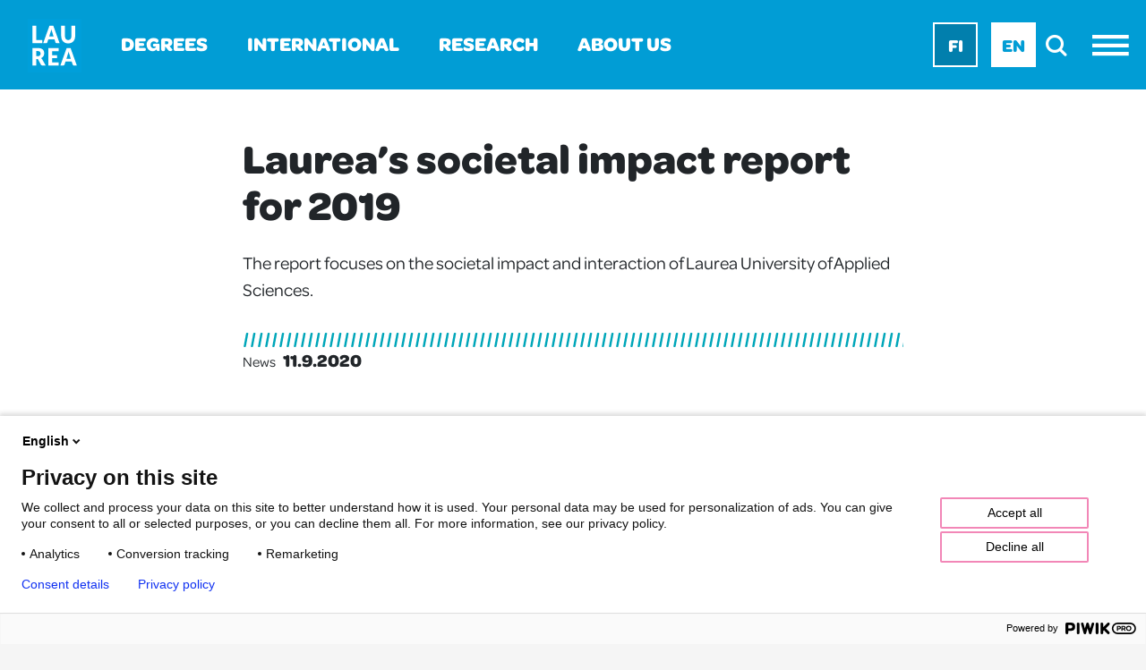

--- FILE ---
content_type: text/html; charset=utf-8
request_url: https://www.laurea.fi/en/current-topics/news/laureas-societal-impact-report-for-2019/
body_size: 38336
content:







<!doctype html>
<!--[if IE 9 ]>
    <html class="ie9" lang="en">
<![endif]-->
<!--[if (gt IE 9)|(lt IE 9)]><!-->
<html lang="en">
<!--<![endif]-->
<head>
    <meta charset="utf-8"/>
    <link href="/wwwroot/dist/css/style.css?v=bb5c225cac0045e7b19a96778037dae1" rel="stylesheet">
    <meta http-equiv="x-ua-compatible" content="ie=edge">
    <meta name="viewport" content="width=device-width, initial-scale=1.0 shrink-to-fit=no">
    <meta name="facebook-domain-verification" content="y3wnvgcumax3u43jnxsqjlfarsgkk0"/>

    <title>Laurea&#x2019;s societal impact report for 2019 - Laurea-ammattikorkeakoulu</title>
    <meta content="width=device-width" name="viewport">
    <link rel="apple-touch-icon" sizes="160x160" href="/wwwroot/dist/assets/favicons/apple-touch-icon.png?v=ae043b2987e3957a1cb195fd3881934b">
    <link href="/wwwroot/dist/assets/favicons/favicon-32x32.png?v=daacd991bb82b3a01d00f210e0b47628" rel="icon" sizes="32x32" type="image/png">
    <link href="/wwwroot/dist/assets/favicons/favicon-16x16.png?v=9220c32623d758a5c9cb25463dda1bb3" rel="icon" sizes="16x16" type="image/png">
    <link href="/wwwroot/dist/assets/favicons/favicon.ico?v=e055f554fe4f21fb8d63f607ca0edc1c" rel="shortcut icon">
    <link href="https://fonts.googleapis.com/css?family=Lato:300,400,700,900" rel="stylesheet">
    <link rel="stylesheet" href="https://use.typekit.net/brv5nur.css">

    <meta content="Ilpo Vuorivirta" name="author" />
<meta content="laurea,uas,societal impact,interaction,cooperation,education" name="keywords" />

<meta content="Laurea&#x2019;s societal impact report for 2019" property="og:title" />
<meta content="website" property="og:type" />
<meta content="https://www.laurea.fi/en/current-topics/news/laureas-societal-impact-report-for-2019/" property="og:url" />
<meta content="The report focuses on the societal impact and interaction of Laurea University of Applied Sciences." name="description" property="description" />
<meta content="The report focuses on the societal impact and interaction of Laurea University of Applied Sciences." property="og:description" />
<meta content="https://www.laurea.fi/globalassets/ajankohtaiset/vaikuttavuusraportti-2019-en.jpg?w=1200&h=630&mode=crop" property="og:image" />

    <link href="https://www.laurea.fi/en/current-topics/news/laureas-societal-impact-report-for-2019/" rel="canonical" />
    <link href="https://www.laurea.fi/en/current-topics/news/laureas-societal-impact-report-for-2019/" hreflang="en" rel="alternate" /><link href="https://www.laurea.fi/ajankohtaista/uutiset/laurean-yhteiskunnallinen-vaikuttavuus-ja-vuorovaikutus/" hreflang="fi" rel="alternate" />
    
    <script>
 var appInsights=window.appInsights||function(a){
    function b(a){c[a]=function(){var b=arguments;c.queue.push(function(){c[a].apply(c,b)})}}var c={config:a},d=document,e=window;setTimeout(function(){var b=d.createElement("script");b.src=a.url||"https://az416426.vo.msecnd.net/scripts/a/ai.0.js",d.getElementsByTagName("script")[0].parentNode.appendChild(b)});try{c.cookie=d.cookie}catch(a){}c.queue=[];for(var f=["Event","Exception","Metric","PageView","Trace","Dependency"];f.length;)b("track"+f.pop());if(b("setAuthenticatedUserContext"),b("clearAuthenticatedUserContext"),b("startTrackEvent"),b("stopTrackEvent"),b("startTrackPage"),b("stopTrackPage"),b("flush"),!a.disableExceptionTracking){f="onerror",b("_"+f);var g=e[f];e[f]=function(a,b,d,e,h){var i=g&&g(a,b,d,e,h);return!0!==i&&c["_"+f](a,b,d,e,h),i}}return c
    }({
        instrumentationKey:"c03f5de5-05a1-44fc-8cfa-79043b2408a6"
    });
    
  window.appInsights=appInsights,appInsights.queue&&0===appInsights.queue.length&&appInsights.trackPageView();

// Facebook Pixel Code
!function(f,b,e,v,n,t,s){
if(f.fbq)return;n=f.fbq=function(){n.callMethod?
n.callMethod.apply(n,arguments):n.queue.push(arguments)};
if(!f._fbq)f._fbq=n;n.push=n;n.loaded=!0;n.version='2.0';
n.queue=[];t=b.createElement(e);t.async=!0;
t.src=v;s=b.getElementsByTagName(e)[0];
s.parentNode.insertBefore(t,s)}(window,document,'script',
'https://connect.facebook.net/en_US/fbevents.js');
fbq('init', '366917579051681');
fbq('track', 'PageView');
<noscript>
<img height="1" width="1"
src="https://www.facebook.com/tr?id=366917579051681&ev=PageView
&noscript=1"/>
</noscript>
//End Facebook Pixel Code
</script>

    <meta name="pageID" content="5109">
</head>

<body class="newspage body">
<script>
(function(window, document, dataLayerName, id) {
window[dataLayerName]=window[dataLayerName]||[],window[dataLayerName].push({start:(new Date).getTime(),event:"stg.start"});var scripts=document.getElementsByTagName('script')[0],tags=document.createElement('script');
function stgCreateCookie(a,b,c){var d="";if(c){var e=new Date;e.setTime(e.getTime()+24*c*60*60*1e3),d="; expires="+e.toUTCString()}document.cookie=a+"="+b+d+"; path=/"}
var isStgDebug=(window.location.href.match("stg_debug")||document.cookie.match("stg_debug"))&&!window.location.href.match("stg_disable_debug");stgCreateCookie("stg_debug",isStgDebug?1:"",isStgDebug?14:-1);
var qP=[];dataLayerName!=="dataLayer"&&qP.push("data_layer_name="+dataLayerName),isStgDebug&&qP.push("stg_debug");var qPString=qP.length>0?("?"+qP.join("&")):"";
tags.async=!0,tags.src="https://laurea.containers.piwik.pro/"+id+".js"+qPString,scripts.parentNode.insertBefore(tags,scripts);
!function(a,n,i){a[n]=a[n]||{};for(var c=0;c<i.length;c++)!function(i){a[n][i]=a[n][i]||{},a[n][i].api=a[n][i].api||function(){var a=[].slice.call(arguments,0);"string"==typeof a[0]&&window[dataLayerName].push({event:n+"."+i+":"+a[0],parameters:[].slice.call(arguments,1)})}}(i[c])}(window,"ppms",["tm","cm"]);
})(window, document, 'dataLayer', 'c889e243-85cb-4f35-b423-371ec12e740b');
</script>

<a class="skip-main" href="#main">Skip to content </a>
<header class="header desktop d-none d-lg-block">
    <nav class="nav nav__topmenu">       

        <div class="top-bar-item top-bar-item__main">
            <ul class="nav nav--middle nav--links">
                <li class="nav-item">
                        <a href="/en/" class="nav-link"><img src="/wwwroot/dist/assets/images/logo.svg" alt="Laurea front page" /></a>
                </li>
                

    <li class="nav-item"><a href="/en/degree_programmes/" class="nav-link">Degrees</a></li>
    <li class="nav-item"><a href="/en/international/" class="nav-link">International</a></li>

                

    <li class="nav-item"><a href="/en/research/" class="nav-link">Research</a></li>
    <li class="nav-item"><a href="/en/laurea/" class="nav-link">About us</a></li>

            </ul>          
        </div>

        <div class="top-bar-item top-bar-item__search-menu">            
            <ul class="nav search-and-menu">
                <li class="nav-item">
<ul class="nav language-selection" aria-label="Select Language ">
        <li class="nav-item "><a aria-label="Fi - suomi" href="/ajankohtaista/uutiset/laurean-yhteiskunnallinen-vaikuttavuus-ja-vuorovaikutus/" class="nav-link">Fi</a></li>
        <li class="nav-item active"><a aria-label="En - English" href="/en/current-topics/news/laureas-societal-impact-report-for-2019/" class="nav-link">En</a></li>
</ul></li>
                <li class="nav-item">
<a href="/en/search/" role="search" aria-label="Search " class="nav-link site-search-toggler"><i aria-hidden="true" class="la icon-la-search"></i></a></li>
                <li class="nav-item"><a href="#" class="nav-link menu-toggler" aria-label="Menu"><i aria-hidden="true" class="la icon-la-burger-menu"></i></a>
</li>
            </ul>
        </div>

    </nav>
    

</header>

<!-- MOBILE HEADER -->

<header class="header mobile d-lg-none">
    <nav class="nav nav__topmenu d-flex justify-content-between">        
        <div class="top-bar-item top-bar-item__main">
            <ul class="nav nav--middle">
                    <li class="nav-item">
                        <a href="/en/" class="nav-link"><img src="/wwwroot/dist/assets/images/logo.svg" alt="Laurea front page" /></a>
                    </li>
            </ul>
        </div>
        <div class="top-bar-item top-bar-item__search-menu">
            <ul class="nav search-and-menu">
                <li class="nav-item">
<ul class="nav language-selection" aria-label="Select Language ">
        <li class="nav-item "><a aria-label="Fi - suomi" href="/ajankohtaista/uutiset/laurean-yhteiskunnallinen-vaikuttavuus-ja-vuorovaikutus/" class="nav-link">Fi</a></li>
        <li class="nav-item active"><a aria-label="En - English" href="/en/current-topics/news/laureas-societal-impact-report-for-2019/" class="nav-link">En</a></li>
</ul></li>
                <li class="nav-item">
<a href="/en/search/" role="search" aria-label="Search " class="nav-link"><i aria-hidden="true" class="la icon-la-search"></i></a></li>
                <li class="nav-item"><a href="#" class="nav-link menu-toggler" aria-label="Menu"><i aria-hidden="true" class="la icon-la-burger-menu"></i></a>
</li>
            </ul>
        </div>
    </nav>
</header>


<div class="site-search-layer site-search overlay js-site-search-overlay" id="site-search-layer">
    
<div class="overlay__inner">
    <form class="container-fluid site-search__form js-site-search-form" data-search-page="/en/search/" action="/en/search/">
        <div class="row">
            <div class="col"></div>
            <div class="col col-lg-6 align-self-center">
                <div class="input-group site-search__controls_grid">
                    <label for="input-site-search" class="sr-only">Search</label>
                    <input type="text" class="form-control form-control-lg  input-search" id="input-site-search" name="query" aria-describedby="search-input" placeholder="Search"/>
                    <button aria-label="Search" type="submit" id="search-input" class="btn btn-outline-secondary overlay-search-icon search-page__input-icon"><i class="la icon-la-search"></i></button>
                </div>
                </div>
            <div class="col">
                <button aria-label="Close" type="button" class="btn btn-search site-search-toggler js-site-search-toggler"><span class="sr-only">Close search</span> &times; </button>
                </div>
        </div>
    </form>
</div> 
</div>

<div class="navigation-menu overlay js-menu-overlay">
    <div class="navigation-menu__wrap overlay__inner js-menu-overlay-inner">
        <div class="navigation-menu__controls d-flex justify-content-end">
            <ul class="nav search-and-menu">
                <li class="nav-item">
<a href="/en/search/" role="search" aria-label="Search " class="nav-link"><i aria-hidden="true" class="la icon-la-search"></i></a></li>
                <li class="nav-item">    
<a href="#" aria-label="Close Menu" class="nav-link"><i aria-hidden="true" class="la icon-la-close menu-toggler js-menu-toggler"></i></a></li>
            </ul>
        </div>

        <div class="navigation-menu__inner">
            <div class="navigation-menu__sidebar">
    <h4>QUICK LINKS</h4>
    <ul class="list-unstyled">
        <li class="nav-item"><a href="https://laureauas.sharepoint.com/sites/Laureaintranethome" class="nav-link" rel="noopener" target="_blank">Laurea Intranet</a></li>
            <li class="nav-item"><a href="https://iam.laurea.fi/" class="nav-link">User Management</a></li>
        <li class="nav-item"><a href="https://pakki.laurea.fi/" class="nav-link" rel="noopener" target="_blank">Pakki - Student&#x27;s Desktop</a></li>
        <li class="nav-item"><a href="http://outlook.com/owa/student.laurea.fi" class="nav-link" rel="noopener" target="_blank">Student&#x27;s e-mail</a></li>
        <li class="nav-item"><a href="https://laurea.finna.fi/" class="nav-link" rel="noopener" target="_blank">Laurea Finna - Library</a></li>
            <li class="nav-item"><a href="https://canvas.laurea.fi/" class="nav-link">Canvas - Learning platform</a></li>
            <li class="nav-item"><a href="https://laurea.jobteaser.com/en" class="nav-link">Laurea Career Center</a></li>
        <li class="nav-item"><a href="https://www.jobiili.fi/" class="nav-link" rel="noopener" target="_blank">Jobiili</a></li>
        <li class="nav-item"><a href="https://servicedesk.laurea.fi/" class="nav-link" rel="noopener" target="_blank">ServiceDesk</a></li>
        <li class="nav-item"><a href="https://outlook.office365.com/" class="nav-link" rel="noopener" target="_top">Staff e-mail</a></li>
    </ul>

    <h4>STUDENT SERVICES</h4>
    <ul class="list-unstyled">
                <li class="nav-item"><a href="/en/library/" class="nav-link" rel="noopener" target="_top">Library</a></li>
                <li class="nav-item"><a href="/en/it-support/" class="nav-link">IT support</a></li>
                <li class="nav-item"><a href="/en/student-affairs-offices/" class="nav-link">Student affairs offices</a></li>
                <li class="nav-item"><a href="/en/degree_programmes/information-for-new-students/student-union-laureamko/" class="nav-link">Student Union Laureamko</a></li>
    </ul>

    <ul class="list-unstyled">
                <li class="nav-item"><a href="/en/degree_programmes/how-to-apply-to-full-degree-programmes/" class="nav-link">For Applicants</a></li>
                <li class="nav-item"><a href="/en/degree_programmes/information-for-new-students/" class="nav-link">For new students</a></li>
                <li class="nav-item"><a href="/en/for-alumni/" class="nav-link">For Alumni</a></li>
                <li class="nav-item"><a href="/en/laurea/medialle/" class="nav-link">For Media</a></li>
    </ul>
</div>
            <div class="navigation-menu__main">
    <ul class="list-unstyled">
            <li class="nav-item  ">
                
                <a href="/en/degree_programmes/" class="nav-link"> Degree Programmes
                        <button aria-label="Expand Menu" class="laurea-icon anim-plus-minus"></button>
                </a>
                
                <ul class="list-unstyled navigation__sub-menu">
                        <li class="sub-nav-item "><a href="/en/degree_programmes/how-to-apply-to-full-degree-programmes/" class="sub-nav-link">How to apply to degree programmes</a></li>
                        <li class="sub-nav-item "><a href="/en/degree_programmes/social-services-and-nursing/" class="sub-nav-link">Social services and Nursing</a></li>
                        <li class="sub-nav-item "><a href="/en/degree_programmes/service-industry/" class="sub-nav-link">Service Business</a></li>
                        <li class="sub-nav-item "><a href="/en/degree_programmes/business-management-and-information-technology/" class="sub-nav-link">Business Management and Information technology</a></li>
                        <li class="sub-nav-item "><a href="/en/degree_programmes/information-for-new-students/" class="sub-nav-link">For new students</a></li>
                        <li class="sub-nav-item "><a href="/en/degree_programmes/open-university-of-applied-sciences/" class="sub-nav-link">Open University of Applied Sciences</a></li>
                        <li class="sub-nav-item "><a href="/en/degree_programmes/laurea-master-school/" class="sub-nav-link">Laurea Master School</a></li>
                        <li class="sub-nav-item "><a href="/en/degree_programmes/separate-applications/" class="sub-nav-link">Separate applications</a></li>
                </ul>
            </li>
            <li class="nav-item  ">
                
                <a href="/en/laurea/" class="nav-link"> About Laurea
                        <button aria-label="Expand Menu" class="laurea-icon anim-plus-minus"></button>
                </a>
                
                <ul class="list-unstyled navigation__sub-menu">
                        <li class="sub-nav-item "><a href="/en/laurea/laurea-as-a-university/" class="sub-nav-link">Who we are</a></li>
                        <li class="sub-nav-item "><a href="/en/laurea/our-organisation2/" class="sub-nav-link">Our organisation</a></li>
                        <li class="sub-nav-item "><a href="/en/laurea/as-an-employer/" class="sub-nav-link">Laurea as an employer</a></li>
                        <li class="sub-nav-item "><a href="/en/laurea/campuses/" class="sub-nav-link">Campuses</a></li>
                        <li class="sub-nav-item "><a href="/en/laurea/3AMK/" class="sub-nav-link">3AMK</a></li>
                        <li class="sub-nav-item "><a href="/en/laurea/cooperation/" class="sub-nav-link">Cooperation</a></li>
                        <li class="sub-nav-item "><a href="/en/laurea/safety-at-laurea/" class="sub-nav-link">Safe Laurea</a></li>
                        <li class="sub-nav-item "><a href="/en/laurea/ukraine-war/" class="sub-nav-link">Information about the impact of the war in Ukraine</a></li>
                        <li class="sub-nav-item "><a href="/en/laurea/laureas-societal-impact/" class="sub-nav-link">Laurea&#x2019;s societal impact</a></li>
                        <li class="sub-nav-item "><a href="/en/laurea/laurea-annual-report/" class="sub-nav-link">Laurea Annual Report</a></li>
                        <li class="sub-nav-item "><a href="/en/laurea/strategy-2035/" class="sub-nav-link">Strategy 2035</a></li>
                </ul>
            </li>
            <li class="nav-item  ">
                
                <a href="/en/research/" class="nav-link"> Research, Development and Innovations
                        <button aria-label="Expand Menu" class="laurea-icon anim-plus-minus"></button>
                </a>
                
                <ul class="list-unstyled navigation__sub-menu">
                        <li class="sub-nav-item "><a href="/en/research/international-university-of-applied-sciences/" class="sub-nav-link">International university of applied sciences</a></li>
                        <li class="sub-nav-item "><a href="/en/research/coherent-security/" class="sub-nav-link">Coherent security</a></li>
                        <li class="sub-nav-item "><a href="/en/research/Sustainable-and-versatile-social-and-health-care/" class="sub-nav-link">Sustainable and versatile social and health care</a></li>
                        <li class="sub-nav-item "><a href="/en/research/service-business-and-circular-economy/" class="sub-nav-link">Service Business and Circular Economy</a></li>
                        <li class="sub-nav-item "><a href="/en/research/advancing-entrepreneurship/" class="sub-nav-link">Entrepreneurship</a></li>
                        <li class="sub-nav-item "><a href="/en/research/Pedagogics/" class="sub-nav-link">Pedagogy and Co-creation</a></li>
                        <li class="sub-nav-item "><a href="/en/research/laurea-living-labs/" class="sub-nav-link">Laurea Living Labs</a></li>
                        <li class="sub-nav-item "><a href="/en/research/digitalisation-and-information-management-in-society/" class="sub-nav-link">Digitalisation and information management in society</a></li>
                        <li class="sub-nav-item "><a href="/en/research/ethical-competence-and-foresight-competence/" class="sub-nav-link">Ethical competence and foresight competence</a></li>
                        <li class="sub-nav-item "><a href="/en/research/pioneer-university-alliance/" class="sub-nav-link">PIONEER university alliance</a></li>
                        <li class="sub-nav-item "><a href="/en/research/rd-services-for-companies/" class="sub-nav-link">R&amp;D services for companies</a></li>
                        <li class="sub-nav-item "><a href="/en/research/laurea-data-catalog/" class="sub-nav-link">Laurea data catalog</a></li>
                        <li class="sub-nav-item "><a href="/en/research/integration-and-language-learning-living-lab-i4l/" class="sub-nav-link">Integration and Language Learning Living Lab i4L</a></li>
                        <li class="sub-nav-item "><a href="/en/research/diversity-and-multilingualism-research-group/" class="sub-nav-link">Diversity and Multilingualism Research Group DiLing</a></li>
                        <li class="sub-nav-item "><a href="/en/research/societal-resilience-and-foresight-research-group/" class="sub-nav-link">Societal Resilience and Foresight Research Group</a></li>
                        <li class="sub-nav-item "><a href="/en/research/neurolab/" class="sub-nav-link">NeuroLab</a></li>
                </ul>
            </li>
            <li class="nav-item  ">
                
                <a href="/en/international/" class="nav-link"> International
                        <button aria-label="Expand Menu" class="laurea-icon anim-plus-minus"></button>
                </a>
                
                <ul class="list-unstyled navigation__sub-menu">
                        <li class="sub-nav-item "><a href="/en/international/mobility/" class="sub-nav-link">Teacher and Staff Exchange</a></li>
                        <li class="sub-nav-item "><a href="/en/international/theses-and-projects/" class="sub-nav-link">Theses and projects</a></li>
                        <li class="sub-nav-item "><a href="/en/international/need-an-intern-or-an-employee/" class="sub-nav-link">Need an intern or an employee</a></li>
                        <li class="sub-nav-item "><a href="/en/international/recruiting-events/" class="sub-nav-link">Recruiting events</a></li>
                        <li class="sub-nav-item "><a href="/en/international/student-exchange/" class="sub-nav-link">Student exchange</a></li>
                        <li class="sub-nav-item "><a href="/en/international/international-networks/" class="sub-nav-link">International networks</a></li>
                        <li class="sub-nav-item "><a href="/en/international/for-companies-and-organisations/" class="sub-nav-link">For companies and organisations</a></li>
                        <li class="sub-nav-item "><a href="/en/international/international-events/" class="sub-nav-link">International events</a></li>
                </ul>
            </li>
            <li class="nav-item  ">
                
                <a href="/en/current-topics/" class="nav-link"> Current topics
                        <button aria-label="Expand Menu" class="laurea-icon anim-plus-minus"></button>
                </a>
                
                <ul class="list-unstyled navigation__sub-menu">
                        <li class="sub-nav-item "><a href="/en/current-topics/uas-moves-continues-to-promote-a-movement-friendly-higher-education-culture/" class="sub-nav-link">UAS Moves Continues to Promote a Movement-Friendly Higher Education Culture</a></li>
                </ul>
            </li>
            <li class="nav-item  ">
                
                <a href="/en/contact-information/" class="nav-link"> Contact information
                </a>
                
            </li>
    </ul>
</div>

        </div>
    </div>
</div>





<!-- *********************************** HERO START *********************************** -->

<main id="main" tabindex="-1" class="content">
<section class="section--light article">
    <div class="container--narrow container--centered">

        <div class="background-stripes article__item article__hero">
            <h1 class="">Laurea&#x2019;s societal impact report for 2019</h1>
            <p class="text-ingress">
                The report focuses on the societal impact and interaction of Laurea University of Applied Sciences.
            </p>
        </div>

        <div class="article__item article__meta">
            <p>News<strong>11.9.2020</strong></p>
        </div>
        <div class="article__item article__image">
            <figure>
                

<img src="/globalassets/ajankohtaiset/vaikuttavuusraportti-2019-en.jpg?preset=main" alt="" />
                <figcaption></figcaption>
            </figure>
        </div>

        <div class="article__item">
            
<p>We are pleased to present you with our report describing the societal impact and interaction of Laurea University of Applied Sciences. This annual report is Laurea&rsquo;s contribution to discussions about the impact of the higher education institution. The report takes a people-oriented approach, mirroring Laurea&rsquo;s approach to education and research.</p>
<p>Laurea focuses on&nbsp; regional&nbsp; development&nbsp; and&nbsp; has always strived to build future operations on the foundation of prior experiences and learning. This report of our societal impact and interaction contains various examples of good practices and indicators, in which we have emphasised continuous monitoring and learning from prior experience.</p>
<p>We believe that examples focusing on people and brief case studies reflecting our practical activities are the best way to demonstrate the depth and qualitative aspects of our impact. For the purpose of this report, we have grouped the various measures that impact citizens, communities and society based on the themes of Laurea&rsquo;s strategy 2030.</p>
<p>While long-term changes are usually the most interesting results, they are also the most difficult ones to measure. We hope that you find this review of our activities in 2019 interesting and thought-provoking. Feel free to contact us for more information.</p>
<p><a title="Societal impact report" href="/globalassets/uusi-kansio/vaikuttavuusraportti-2019_a4_eng_rgb.pdf">Societal Impact and Interaction report 2019 (Pdf)</a></p>
        </div>


            <div class="article__item">

                <h3 class="contact__title">More information:</h3>
                
              
                 <div class="col-xs-12 fullwidthblock personpage page">
                                    
<div><div class=" col-xs-12 fullwidthblock personpage page">

<div class="contact-card">
    <div class="d-flex align-items-center">
        <div class="contact-card__item contact-card__photo">
           
                <div class="contact-card__img-wrapper rounded-circle lozad" data-background-image="/globalassets/henkilot/teeyliklaurea.fi.jpg?preset=avatar">
                </div>
            
        </div>
        <div class="contact-card__item contact-card__info">
            <ul class="list-unstyled">
                <li>Teemu Ylikoski</li>
                <li>Director</li>
                <li><a href="mailto:Teemu.Ylikoski@laurea.fi">Teemu.Ylikoski@laurea.fi</a></li>
                    <li>Tel <a href="tel:(09) 8868 7814">(09) 8868 7814</a></li>
               <li style="margin-top: 5px;"></li>
            </ul>
        </div>
    </div>
</div>
</div></div>
                                </div>

            </div>

        <div class="article__item article__tags">
                <a href="/en/current-topics/?selectedCategory=0&selectedTag=7" class="btn-pill--pink">Education<i class="la icon-la-arrow-right color--black"></i></a>
                <a href="/en/current-topics/?selectedCategory=24&selectedTag=0" class="btn-pill--pink">News<i class="la icon-la-arrow-right color--black"></i></a>
        </div>
    </div>

</section>


<!-- *************************  STICKER AREA *********************** -->


    

<!-- ************************* SECONDARY LIFTS START *********************** -->
        
    <section class="section section--light">
        <div class="lifts lifts--secondary lifts__related">
            <div class="container-fluid">
                <div class="section__header">
                    <div class="text-center section__title">
                        <h2 class="section__title--full"><span>Also read these</span>
                        </h2>
                    </div>
                </div>
            </div>
            <div class="container-fluid">
                    <div class="row row-eq-height">
                            <div class="col col-sm-6 col-lg-3">
                                <a href="/en/current-topics/news/the-joint-application-process-january-2026-has-closed/" class="d-flex lift">
                                    <div class="lift__image lozad" data-background-image="/globalassets/kuvitus--ja-markkinointikuvat/kuvituskuva_opiskelu_tikkurila.jpg?preset=highlight">
                                    </div>
                                    <div class="lift__text">
                                        <div class="lift__text--content">
                                            <time><small>News</small> 21.1.2026 </time>
                                            <p>The joint application process has closed &#x2013; thank you to all applicants</p>
                                        </div>
                                    </div>
                                </a>
                            </div>
                            <div class="col col-sm-6 col-lg-3">
                                <a href="/en/current-topics/news/laurea-is-committed-to-the-principles-of-open-science/" class="d-flex lift">
                                    <div class="lift__image lozad" data-background-image="/globalassets/kuvitus--ja-markkinointikuvat/kuvituskuva_leppavaara-campus-22.jpg?preset=highlight">
                                    </div>
                                    <div class="lift__text">
                                        <div class="lift__text--content">
                                            <time><small>News</small> 9.1.2026 </time>
                                            <p>Laurea is committed to the principles of open science</p>
                                        </div>
                                    </div>
                                </a>
                            </div>
                            <div class="col col-sm-6 col-lg-3">
                                <a href="/en/current-topics/opiskelijatarinat/what-is-it-like-to-study-service-design-sid-graduate-corey-lesperance/" class="d-flex lift">
                                    <div class="lift__image lozad" data-background-image="/globalassets/ajankohtaiset/opiskelijatarina-corey-esperance.jpg?preset=highlight">
                                    </div>
                                    <div class="lift__text">
                                        <div class="lift__text--content">
                                            <time><small>News</small> 8.1.2026 </time>
                                            <p>What is it like to study service design, SID graduate Corey L&#x2019;Esperance?</p>
                                        </div>
                                    </div>
                                </a>
                            </div>
                            <div class="col col-sm-6 col-lg-3">
                                <a href="/en/current-topics/news/application-period-is-here-check-out-the-english-language-degree-programmes-at-laurea/" class="d-flex lift">
                                    <div class="lift__image lozad" data-background-image="/globalassets/kuvitus--ja-markkinointikuvat/kuvituskuva-leppavaaran-kampus-laurea-opiskelijat.jpg?preset=highlight">
                                    </div>
                                    <div class="lift__text">
                                        <div class="lift__text--content">
                                            <time><small>News</small> 2.1.2026 </time>
                                            <p>Application period is here! Check out the English-language degree programmes at Laurea</p>
                                        </div>
                                    </div>
                                </a>
                            </div>
                    </div>
            </div>
        </div>
    </section>
</main>

<!-- *********************************** EVENTS END *********************************** -->

<!-- *********************************** SECONDARY LIFTS START *********************************** -->

    
    
<!-- *********************************** MAIN CONTENT END *********************************** -->






<footer>
    <div class="footer__container">
        
<div class="container-fluid">
    <div class="row">
        <div class="col breadcrumbs">
<a class="" href="/en/">Front page</a><a class="" href="/en/current-topics/">Current topics</a>            <a href="#">Laurea&#x2019;s societal impact report for 2019</a>
        </div>
    </div>
</div>

        <div class="container-fluid">
            <div class="row">
                <div class="col-sm-3">
                    <div class="footer__logo">
                        <img class="lozad" data-src="/wwwroot/dist/assets/images/laurea-vaakalogo.png" data-srcset="/wwwroot/dist/assets/images/laurea-vaakalogo.png 286w, /wwwroot/dist/assets/images/laurea-vaakalogo.png 497w" data-sizes="286px" alt="Laurea"/>
                    </div>
                    <ul class="list-unstyled">
                            <li><i class="la icon-la-arrow-right color--black"></i><a href="/en/contact-information/" target="_top">Contact information</a></li>
                            <li><i class="la icon-la-arrow-right color--black"></i><a href="/en/laurea/campuses/">Campuses</a></li>
                            <li><i class="la icon-la-arrow-right color--black"></i><a href="/en/sitemap/">Sitemap</a></li>
                            <li><i class="la icon-la-arrow-right color--black"></i><a href="/en/accessibility/" target="_top" title="Accessiblity ">Accessibility</a></li>
                    </ul>
                </div>
                <div class="col-sm-3">
                    <h3 id="second-column-links">Study in Laurea</h3>
                    <ul aria-labelledby="second-column-links" class="list-unstyled">
                            <li><i class="la icon-la-arrow-right color--black"></i><a href="/en/degree_programmes/#bachelorsdegreeprogrammes">Bachelor&#x27;s degree programmes</a></li>
                            <li><i class="la icon-la-arrow-right color--black"></i><a href="/en/degree_programmes/#mastersdegreeprogrammes">Master&#x27;s degree programmes</a></li>
                            <li><i class="la icon-la-arrow-right color--black"></i><a href="/en/degree_programmes/open-university-of-applied-sciences/" title="Open UAS">Open UAS</a></li>
                            <li><i class="la icon-la-arrow-right color--black"></i><a href="/en/degree_programmes/opiskelijana-laureassa/services-for-students/" title="Services for Students">Services for Students</a></li>
                    </ul>
                </div>
                <div class="col-sm-3">
                    <h3 id="third-column-links">Services</h3>
                    <ul aria-labelledby="third-column-links" class="list-unstyled">
                            <li><i class="la icon-la-arrow-right color--black"></i><a href="/en/feedback/" target="_blank">Feedback</a></li>
                            <li><i class="la icon-la-arrow-right color--black"></i><a href="/en/privacy-policy/">Privacy policy</a></li>
                            <li><i class="la icon-la-arrow-right color--black"></i><a href="https://smart.laurea.fi/en" title="Laurea Smart Online Store">Laurea Smart Online Store</a></li>
                            <li><i class="la icon-la-arrow-right color--black"></i><a href="/en/research/rd-services-for-companies/" title="RDI services">RDI services</a></li>
                    </ul>
                </div>

                <div class="col-sm-3">
                    <h3 id="follow-heading">Follow us</h3>
                    <ul aria-labelledby="follow-heading" class="nav">
                        <li class="nav-item"><a href="https://www.facebook.com/LaureaUAS" aria-label="Facebook" class="nav-link"><i aria-hidden="true" class="fab fa-facebook-f"></i></a></li>
                        <li class="nav-item"><a href="https://www.instagram.com/laureauas/" aria-label="Instagram" class="nav-link"><i aria-hidden="true" class="fab fa-instagram"></i></a></li>
                        <li class="nav-item"><a href="https://www.linkedin.com/school/laurea-university-of-applied-sciences/" aria-label="LinkedIn" class="nav-link"><i aria-hidden="true" class="fab fa-linkedin-in"></i></a></li>
                        <li class="nav-item"><a href="https://www.youtube.com/channel/UCykQrQ2yl9GWnaJMVYu1WRQ" aria-label="YouTube" class="nav-link"><i aria-hidden="true" class="fab fa-youtube"></i></a></li>
                        <li class="nav-item"><a href="https://www.tiktok.com/@laureauas?" aria-label="TikTok" class="nav-link"><i aria-hidden="true" class="fab fa-tiktok"></i></a></li>
                    </ul>
                    <div>
                        <a href="http://showcase.laurea.fi/" target="_blank" class="btn">Laurea Showcase</a><i class="la icon-la-arrow-right"></i>
                    </div>
                </div>
            </div>
        </div>
    </div>
</footer>


<script src="/wwwroot/dist/js/script.bundle.js?v=6c0cce0c61570f4126b1748779153912"></script>




<script defer="defer" src="/Util/Find/epi-util/find.js"></script>
<script>
document.addEventListener('DOMContentLoaded',function(){if(typeof FindApi === 'function'){var api = new FindApi();api.setApplicationUrl('/');api.setServiceApiBaseUrl('/find_v2/');api.processEventFromCurrentUri();api.bindWindowEvents();api.bindAClickEvent();api.sendBufferedEvents();}})
</script>

<script type="text/javascript">
        /*<![CDATA[*/
        (function () {
            var sz = document.createElement('script');
            sz.type = 'text/javascript'; sz.async = true;
            sz.src =
                '//siteimproveanalytics.com/js/siteanalyze_6050127.js';
            var s =
                document.getElementsByTagName('script')[0]; s.parentNode.insertBefore(sz, s);
        })();
        /*]]>*/
    </script>
</body>
</html>
